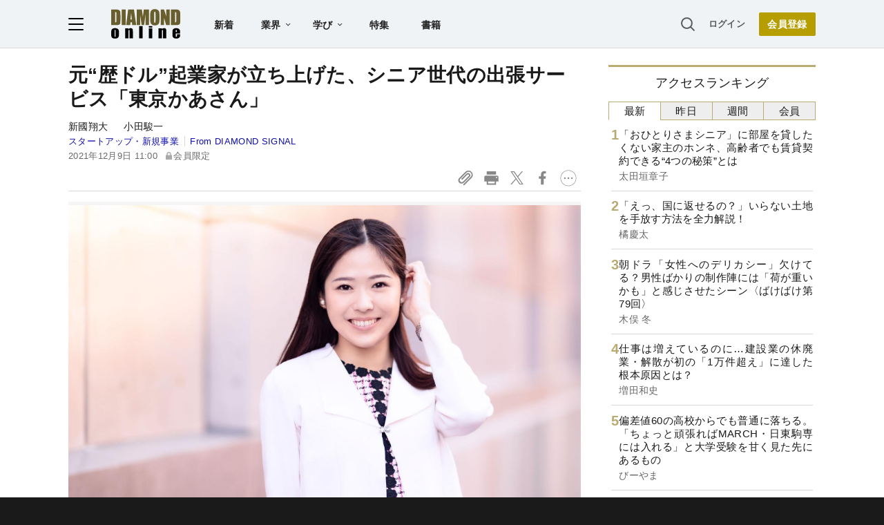

--- FILE ---
content_type: text/html; charset=utf-8
request_url: https://www.google.com/recaptcha/api2/aframe
body_size: 268
content:
<!DOCTYPE HTML><html><head><meta http-equiv="content-type" content="text/html; charset=UTF-8"></head><body><script nonce="3xdCw4-ufkR5l2k58dzfUA">/** Anti-fraud and anti-abuse applications only. See google.com/recaptcha */ try{var clients={'sodar':'https://pagead2.googlesyndication.com/pagead/sodar?'};window.addEventListener("message",function(a){try{if(a.source===window.parent){var b=JSON.parse(a.data);var c=clients[b['id']];if(c){var d=document.createElement('img');d.src=c+b['params']+'&rc='+(localStorage.getItem("rc::a")?sessionStorage.getItem("rc::b"):"");window.document.body.appendChild(d);sessionStorage.setItem("rc::e",parseInt(sessionStorage.getItem("rc::e")||0)+1);localStorage.setItem("rc::h",'1769060925624');}}}catch(b){}});window.parent.postMessage("_grecaptcha_ready", "*");}catch(b){}</script></body></html>

--- FILE ---
content_type: text/html; charset=utf-8
request_url: https://diamond.jp/list/static/load_content/ranking?data=sub-hourly5
body_size: 385
content:
<div class="list-box ranking">
  <a id="ranking-hourly-1" href="/articles/-/381039">
    <div class="item-text">
      <div class="item-title">「おひとりさまシニア」に部屋を貸したくない家主のホンネ、高齢者でも賃貸契約できる“4つの秘策”とは</div>
      <div class="sub author">太田垣章子</div>
    </div>
  </a>
  <a id="ranking-hourly-2" href="/articles/-/382064">
    <div class="item-text">
      <div class="item-title">「えっ、国に返せるの？」いらない土地を手放す方法を全力解説！</div>
      <div class="sub author">橘慶太</div>
    </div>
  </a>
  <a id="ranking-hourly-3" href="/articles/-/381459">
    <div class="item-text">
      <div class="item-title">朝ドラ「女性へのデリカシー」欠けてる？男性ばかりの制作陣には「荷が重いかも」と感じさせたシーン〈ばけばけ第79回〉</div>
      <div class="sub author">木俣 冬</div>
    </div>
  </a>
  <a id="ranking-hourly-4" href="/articles/-/382048">
    <div class="item-text">
      <div class="item-title">仕事は増えているのに…建設業の休廃業・解散が初の「1万件超え」に達した根本原因とは？</div>
      <div class="sub author">増田和史</div>
    </div>
  </a>
  <a id="ranking-hourly-5" href="/articles/-/381945">
    <div class="item-text">
      <div class="item-title">偏差値60の高校からでも普通に落ちる。「ちょっと頑張ればMARCH・日東駒専には入れる」と大学受験を甘く見た先にあるもの</div>
      <div class="sub author">びーやま</div>
    </div>
  </a>
</div>


--- FILE ---
content_type: application/javascript
request_url: https://api.ipify.org/?format=jsonp&callback=getIP
body_size: -50
content:
getIP({"ip":"3.16.15.147"});

--- FILE ---
content_type: text/javascript;charset=utf-8
request_url: https://api.cxense.com/public/widget/data?json=%7B%22context%22%3A%7B%22referrer%22%3A%22%22%2C%22categories%22%3A%7B%22testgroup%22%3A%2283%22%7D%2C%22parameters%22%3A%5B%7B%22key%22%3A%22userState%22%2C%22value%22%3A%22anon%22%7D%2C%7B%22key%22%3A%22newuser%22%2C%22value%22%3A%22true%22%7D%2C%7B%22key%22%3A%22hour%22%2C%22value%22%3A%225%22%7D%2C%7B%22key%22%3A%22wday%22%2C%22value%22%3A%22Thu%22%7D%2C%7B%22key%22%3A%22MEMBERSHIP_TYPE%22%2C%22value%22%3A%22NONE%22%7D%2C%7B%22key%22%3A%22IS_LASTPAGE%22%2C%22value%22%3A%22false%22%7D%2C%7B%22key%22%3A%22testgroup%22%2C%22value%22%3A%2283%22%7D%5D%2C%22autoRefresh%22%3Afalse%2C%22url%22%3A%22https%3A%2F%2Fdiamond.jp%2Farticles%2F-%2F334841%22%2C%22browserTimezone%22%3A%220%22%7D%2C%22widgetId%22%3A%223e4faf8eef75b98271fbae799dbd230e72b6a549%22%2C%22user%22%3A%7B%22ids%22%3A%7B%22usi%22%3A%22mkp174ssak18e8yx%22%7D%7D%2C%22prnd%22%3A%22mkp174ss6k8kmemm%22%7D&media=javascript&sid=1152128808813224045&widgetId=3e4faf8eef75b98271fbae799dbd230e72b6a549&resizeToContentSize=true&useSecureUrls=true&usi=mkp174ssak18e8yx&rnd=671341858&prnd=mkp174ss6k8kmemm&tzo=0&callback=cXJsonpCB2
body_size: 2890
content:
/**/
cXJsonpCB2({"httpStatus":200,"response":{"items":[{"recs-articleid":"338828","dominantimage":"https://dol.ismcdn.jp/mwimgs/f/1/-/img_f1cb4a7426740e702e2b415e9f8679bc347544.jpg","dominantthumbnail":"https://content-thumbnail.cxpublic.com/content/dominantthumbnail/4cf1b065639717756daa090c3bd1b0e7a08b50a6.jpg?6971a4f9","description":"再生医療関連事業を手掛けるセルソースで今年1月、住友商事出身で同社を起業した裙本理人氏(41)が社長CEOを退任し、後任に伊藤忠商事出身でファミリーマート元社長の沢田貴司氏(66)が就いた。2015年創業のセルソースは、23年10月に東京証券取引所プライム市場への上場を果たしたばかり。上昇気流に乗るタイミングで裙本氏はなぜ、自ら経営トップを降りる異例の決断を下したのか。","campaign":"undefined","testId":"10","id":"4cf1b065639717756daa090c3bd1b0e7a08b50a6","placement":"6","collection":"金鍵記事（過去2年～）","title":"時価総額1兆円に!?住友商事出身のベンチャー創業者が伊藤忠出身のプロ経営者に社長交代「異例人事」の狙いとは?","click_url":"https://api.cxense.com/public/widget/click/[base64]","url":"https://diamond.jp/articles/-/338828"},{"recs-articleid":"323692","dominantimage":"https://dol.ismcdn.jp/mwimgs/6/7/-/img_672b36143677adf2648a94e54f0efcef225798.jpg","dominantthumbnail":"https://content-thumbnail.cxpublic.com/content/dominantthumbnail/1d74ffd8d9d5a26311251d0f249a5747934b0c55.jpg?6971a507","description":"コンサルティング大手のアクセンチュアがグローバル本社の要職に日本法人幹部を起用する人事を決めたことがダイヤモンド編集部の取材で分かった。急成長する「グロースマーケッツ」地域の幹部に日本人が就くのは異例で、背景には日本法人のプレゼンス向上がありそうだ。異例の昇進を果たす日本人幹部の実名を紹介するとともに、アクセンチュアのグローバル戦略の行方も解説する。","campaign":"undefined","testId":"10","id":"1d74ffd8d9d5a26311251d0f249a5747934b0c55","placement":"6","collection":"金鍵記事（過去2年～）","title":"【独自】アクセンチュアがグローバル本社要職に日本法人幹部を起用へ、異例人事が象徴する日本の地位向上","click_url":"https://api.cxense.com/public/widget/click/[base64]","url":"https://diamond.jp/articles/-/323692"}],"template":"<!--%\n  var items = data.response.items;\n  for (var i = 0; i < items.length; i++) {\n    var item = items[i];\n%-->\n<a tmp:id=\"{{cX.CCE.clickTracker(item)}}\" tmp:href=\"{{item.url}}\" class=\"g-click item-title\">{{item.title}}</a>\n<!--% } %-->\n","style":"","prnd":"mkp174ss6k8kmemm"}})

--- FILE ---
content_type: text/javascript;charset=utf-8
request_url: https://api.cxense.com/public/widget/data?json=%7B%22context%22%3A%7B%22referrer%22%3A%22%22%2C%22categories%22%3A%7B%22testgroup%22%3A%2283%22%7D%2C%22parameters%22%3A%5B%7B%22key%22%3A%22userState%22%2C%22value%22%3A%22anon%22%7D%2C%7B%22key%22%3A%22newuser%22%2C%22value%22%3A%22true%22%7D%2C%7B%22key%22%3A%22hour%22%2C%22value%22%3A%225%22%7D%2C%7B%22key%22%3A%22wday%22%2C%22value%22%3A%22Thu%22%7D%2C%7B%22key%22%3A%22MEMBERSHIP_TYPE%22%2C%22value%22%3A%22NONE%22%7D%2C%7B%22key%22%3A%22IS_LASTPAGE%22%2C%22value%22%3A%22false%22%7D%2C%7B%22key%22%3A%22testgroup%22%2C%22value%22%3A%2283%22%7D%5D%2C%22autoRefresh%22%3Afalse%2C%22url%22%3A%22https%3A%2F%2Fdiamond.jp%2Farticles%2F-%2F334841%22%2C%22browserTimezone%22%3A%220%22%7D%2C%22widgetId%22%3A%2227442caf9f8af7136a57b1de8543856dcf424228%22%2C%22user%22%3A%7B%22ids%22%3A%7B%22usi%22%3A%22mkp174ssak18e8yx%22%7D%7D%2C%22prnd%22%3A%22mkp174ss6k8kmemm%22%7D&media=javascript&sid=1152128808813224045&widgetId=27442caf9f8af7136a57b1de8543856dcf424228&resizeToContentSize=true&useSecureUrls=true&usi=mkp174ssak18e8yx&rnd=2090812764&prnd=mkp174ss6k8kmemm&tzo=0&callback=cXJsonpCB3
body_size: 7055
content:
/**/
cXJsonpCB3({"httpStatus":200,"response":{"items":[{"recs-articleid":"381039","author":"太田垣章子","dominantthumbnail":"https://content-thumbnail.cxpublic.com/content/dominantthumbnail/70ce15dcc330c5b3fe7afba1eb0827f5db4afa2e.jpg?697074f5","campaign":"1","testId":"7","id":"70ce15dcc330c5b3fe7afba1eb0827f5db4afa2e","dia-tieup":"false","collection":"記事過去3年","placement":"6","title":"「おひとりさまシニア」に部屋を貸したくない家主のホンネ、高齢者でも賃貸契約できる“4つの秘策”とは","click_url":"https://api.cxense.com/public/widget/click/[base64]","url":"https://diamond.jp/articles/-/381039"},{"recs-articleid":"381459","author":"木俣 冬","dominantthumbnail":"https://content-thumbnail.cxpublic.com/content/dominantthumbnail/945f1a729b46461c5a0105c513aa02279c3ef5b9.jpg?69719548","campaign":"1","testId":"7","id":"945f1a729b46461c5a0105c513aa02279c3ef5b9","dia-tieup":"false","collection":"記事過去3年","placement":"6","title":"朝ドラ「女性へのデリカシー」欠けてる?男性ばかりの制作陣には「荷が重いかも」と感じさせたシーン〈ばけばけ第79回〉","click_url":"https://api.cxense.com/public/widget/click/[base64]","url":"https://diamond.jp/articles/-/381459"},{"recs-articleid":"347400","author":"ダイヤモンド社書籍編集局","dominantthumbnail":"https://content-thumbnail.cxpublic.com/content/dominantthumbnail/c8bc35c0d3e3bf783f1b443a3fad5c7cc8a292cd.jpg?6971b766","campaign":"1","testId":"7","id":"c8bc35c0d3e3bf783f1b443a3fad5c7cc8a292cd","dia-tieup":"false","collection":"記事過去3年","placement":"6","title":"愚痴の温床になる目安箱のざんねんすぎる使い方・ワースト1","click_url":"https://api.cxense.com/public/widget/click/[base64]","url":"https://diamond.jp/articles/-/347400"},{"recs-articleid":"356352","author":"中室牧子","dominantthumbnail":"https://content-thumbnail.cxpublic.com/content/dominantthumbnail/f242bb79a268be60bf578a3fd2605c264fc9a82f.jpg?6971b0b3","campaign":"1","testId":"7","id":"f242bb79a268be60bf578a3fd2605c264fc9a82f","dia-tieup":"false","collection":"記事過去3年","placement":"6","title":"【エビデンスが示唆】「励まし方」や「褒め方」を変えたら、子どもの「やり抜く力」が伸びた","click_url":"https://api.cxense.com/public/widget/click/[base64]","url":"https://diamond.jp/articles/-/356352"},{"recs-articleid":"380619","publishtime":"2026-01-15T07:42:07.000Z","dominantthumbnail":"https://content-thumbnail.cxpublic.com/content/dominantthumbnail/29153d4e243ecee0b678ddde5efea6c7020044ea.jpg?6969b9f5","campaign":"undefined","testId":"7","id":"29153d4e243ecee0b678ddde5efea6c7020044ea","dia-tieup":"true","placement":"6","collection":"タイアップ記事過去14日","title":"中小企業が「女性活躍の推進」に取り組むべき理由。社会課題から経営戦略へ、現場が育む “風土づくり”","click_url":"https://api.cxense.com/public/widget/click/[base64]","url":"https://diamond.jp/articles/-/380619"},{"recs-articleid":"317963","author":"棚澤明子","dominantthumbnail":"https://content-thumbnail.cxpublic.com/content/dominantthumbnail/4cb939be82f4c126d75bb9653580dda25d5feee3.jpg?694a0c4e","campaign":"1","testId":"7","id":"4cb939be82f4c126d75bb9653580dda25d5feee3","dia-tieup":"false","collection":"記事過去3年","placement":"6","title":"「育休」から「育業」へ――いま、企業経営者や人事担当者に必要な視点とは?","click_url":"https://api.cxense.com/public/widget/click/[base64]","url":"https://diamond.jp/articles/-/317963"},{"recs-articleid":"347950","author":["ダイヤモンド編集部","竹田幸平"],"dominantthumbnail":"https://content-thumbnail.cxpublic.com/content/dominantthumbnail/c7ef77fa5c8e4524e5486d88971544a17f7eeb40.jpg?6968e8e9","campaign":"1","testId":"7","id":"c7ef77fa5c8e4524e5486d88971544a17f7eeb40","dia-tieup":"false","collection":"記事過去3年","placement":"6","title":"国内発コンサル・ベイカレントの「猛烈新人研修」の仕組みが判明!廊下に点数張り出し、都度試験で順位変動...","click_url":"https://api.cxense.com/public/widget/click/[base64]","url":"https://diamond.jp/articles/-/347950"},{"recs-articleid":"379845","publishtime":"2026-01-14T05:50:35.000Z","dominantthumbnail":"https://content-thumbnail.cxpublic.com/content/dominantthumbnail/b6fef753155cf3bd14065e0e7342101877bfdbc9.jpg?696dad58","campaign":"undefined","testId":"7","id":"b6fef753155cf3bd14065e0e7342101877bfdbc9","dia-tieup":"true","placement":"6","collection":"タイアップ記事過去14日","title":"27卒が選ぶ「就職人気企業」ランキング! 伊藤忠商事、8年連続で首位【Re就活キャンパス】","click_url":"https://api.cxense.com/public/widget/click/[base64]","url":"https://diamond.jp/articles/-/379845"}],"template":"<!--%\nvar items = data.response.items;\nfor (var i = 0; i < items.length; i++) {\n\tvar item = items[i];\n\tvar itemImage = item.dominantthumbnail || '';\n\tvar subtext = item.author || '';\n\tvar prid = '';\n\tif (item['dia-tieup'] === 'true') {\n\t\tsubtext = 'PR';\n\t\tprid = 'cx-recommend-pr' + i;\n\t} else {\n\t\tprid = 'cx-recommend-' + i;\n\t}\n%-->\n<a id=\"{{prid}}\" class=\"g-click-ad\" href=\"{{item.url}}\">\n\t<div class=\"item-text\">\n\t\t<div class=\"item-title\">{{item.title}}</div>\n\t\t<div class=\"sub\">{{subtext}}</div>\n\t</div>\n\t<div class=\"img-wrap\"><img width=\"120\" height=\"63\" src=\"{{itemImage}}\" alt=\"{{item.title}}\" loading=\"lazy\"></div>\n</a>\n<!--%\n}\n%-->\n","style":"","prnd":"mkp174ss6k8kmemm"}})

--- FILE ---
content_type: text/javascript;charset=utf-8
request_url: https://p1cluster.cxense.com/p1.js
body_size: 98
content:
cX.library.onP1('e1mun46nawohnysquj81vop2');


--- FILE ---
content_type: text/javascript;charset=utf-8
request_url: https://id.cxense.com/public/user/id?json=%7B%22identities%22%3A%5B%7B%22type%22%3A%22ckp%22%2C%22id%22%3A%22mkp174ssak18e8yx%22%7D%2C%7B%22type%22%3A%22lst%22%2C%22id%22%3A%22e1mun46nawohnysquj81vop2%22%7D%2C%7B%22type%22%3A%22cst%22%2C%22id%22%3A%22e1mun46nawohnysquj81vop2%22%7D%5D%7D&callback=cXJsonpCB4
body_size: 188
content:
/**/
cXJsonpCB4({"httpStatus":200,"response":{"userId":"cx:3gp42rada5j6wlxb2kgw53e0h:3uev640dk5o14","newUser":true}})